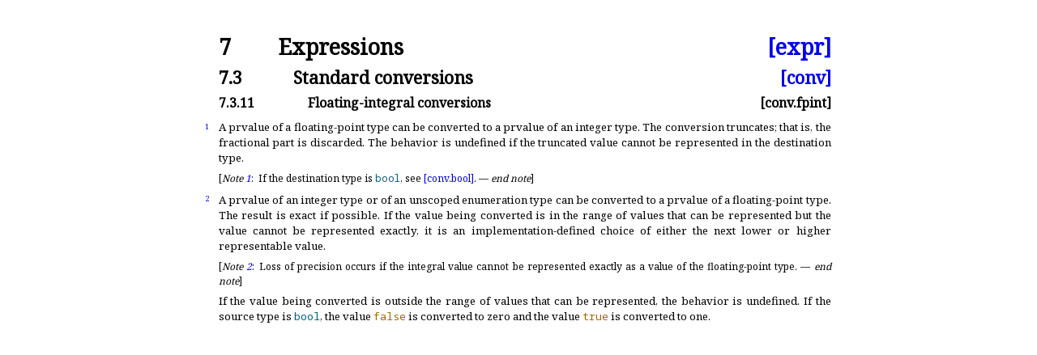

--- FILE ---
content_type: text/html; charset=utf-8
request_url: https://timsong-cpp.github.io/cppwp/conv.fpint
body_size: 1059
content:
<!DOCTYPE html><html lang='en'><head><title>[conv.fpint]</title><meta charset='UTF-8'><link rel='stylesheet' type='text/css' href='14882.css'><link rel='stylesheet' type='text/css' href='https://fonts.googleapis.com/css2?family=Noto+Serif'><link rel='stylesheet' type='text/css' href='https://fonts.googleapis.com/css2?family=Noto+Sans'><link rel='stylesheet' type='text/css' href='https://fonts.googleapis.com/css2?family=Noto+Sans+Mono'><link rel='icon' href='icon.png'><link rel='stylesheet' type='text/css' href='expanded.css' title='Normal'><link rel='alternate stylesheet' type='text/css' href='colored.css' title='Notes and examples colored'><link rel='alternate stylesheet' type='text/css' href='normative-only.css' title='Notes and examples hidden'></head><body><div class='wrapper'><h1 ><a class='secnum' style='min-width:50pt'>7</a> Expressions <a class='abbr_ref' href='./#expr'>[expr]</a></h1><h2 ><a class='secnum' style='min-width:65pt'>7.3</a> Standard conversions <a class='abbr_ref' href='conv#fpint'>[conv]</a></h2><h3 ><a class='secnum' style='min-width:80pt'>7.3.11</a> Floating-integral conversions <a class='abbr_ref'>[conv.fpint]</a></h3><div class='para' id='1'><div class='marginalizedparent'><a class='marginalized' href='#1'>1</a></div><div class='sourceLinkParent'><a class='sourceLink' href='https://github.com/cplusplus/draft/tree/1d9fdb066e95b7be58881f24977a20a51359097c/source/expressions.tex#L996'>#</a></div><div class='texpara'><div id='1.sentence-1' class='sentence'><a class='index' id=':conversion,floating_to_integral'></a>A prvalue of a floating-point type can be converted to a prvalue of an
integer type<a class='hidden_link' href='#1.sentence-1'>.</a></div> <div id='1.sentence-2' class='sentence'>The conversion truncates; that is, the fractional part is
discarded<a class='hidden_link' href='#1.sentence-2'>.</a></div> <div id='1.sentence-3' class='sentence'><a class='index' id=':value,undefined_unrepresentable_integral'></a>The behavior is undefined if the truncated value cannot be represented
in the destination type<a class='hidden_link' href='#1.sentence-3'>.</a></div> <div id='note-1' class='note'><div class='texpara'>[<i>Note&nbsp;<a href='#note-1'>1</a></i>:&ensp;<div id='1.sentence-4' class='sentence'>If the destination type is <span id=':bool'><span class='texttt'><span class='keyword'>bool</span></span></span>, see <a href='conv.bool' title='7.3.15&emsp;Boolean conversions'>[conv.<span class='shy'></span>bool]</a><a class='hidden_link' href='#1.sentence-4'>.</a></div> —&nbsp;<i>end note</i>]</div></div></div></div><div class='para' id='2'><div class='marginalizedparent'><a class='marginalized' href='#2'>2</a></div><div class='sourceLinkParent'><a class='sourceLink' href='https://github.com/cplusplus/draft/tree/1d9fdb066e95b7be58881f24977a20a51359097c/source/expressions.tex#L1008'>#</a></div><div class='texpara'><div id='2.sentence-1' class='sentence'><a class='index' id=':conversion,integral_to_floating'></a><a class='index' id=':truncation'></a><a class='index' id=':rounding'></a>A prvalue of an integer type or of an unscoped enumeration type can be converted to
a prvalue of a floating-point type<a class='hidden_link' href='#2.sentence-1'>.</a></div> <div id='2.sentence-2' class='sentence'>The result is exact if possible<a class='hidden_link' href='#2.sentence-2'>.</a></div> <div id='2.sentence-3' class='sentence'>If the value being
converted is in the range of values that can be represented but the value cannot be
represented exactly, it is an <a class='index' id=':value_of_result_of_inexact_integer_to_floating-point_conversion'></a>implementation-defined choice of either the next lower or higher representable
value<a class='hidden_link' href='#2.sentence-3'>.</a></div> <div id='note-2' class='note'><div class='texpara'>[<i>Note&nbsp;<a href='#note-2'>2</a></i>:&ensp;<div id='2.sentence-4' class='sentence'>Loss of precision occurs if the integral value cannot be represented
exactly as a value of the floating-point type<a class='hidden_link' href='#2.sentence-4'>.</a></div> —&nbsp;<i>end note</i>]</div></div> <div id='2.sentence-5' class='sentence'>
If the value being converted is
outside the range of values that can be represented, the behavior is undefined<a class='hidden_link' href='#2.sentence-5'>.</a></div> <div id='2.sentence-6' class='sentence'>If the
source type is <span id=':bool_'><span class='texttt'><span class='keyword'>bool</span></span></span>, the value <span id=':false'><span class='texttt'><span class='literal'>false</span></span></span> is converted to zero and the value
<span id=':true'><span class='texttt'><span class='literal'>true</span></span></span> is converted to one<a class='hidden_link' href='#2.sentence-6'>.</a></div></div></div></div></body></html>

--- FILE ---
content_type: text/css; charset=utf-8
request_url: https://timsong-cpp.github.io/cppwp/expanded.css
body_size: -373
content:
div.example {
	display: block;
	margin-top: 5pt;
	margin-bottom: 5pt;
	font-size: 9pt;
}

div.note {
	display: block;
	margin-top: 5pt;
	margin-bottom: 5pt;
	font-size: 9pt;
}

div.note .texttt { font-size: 9pt; }
div.example .texttt { font-size: 9pt; }

div.note .textsf { font-family: 'Noto Sans'; font-size: 9pt; }
div.example .textsf { font-family: 'Noto Sans'; font-size: 9pt; }

div.note .math { font-size: 9pt; }
div.example .math { font-size: 9pt; }
